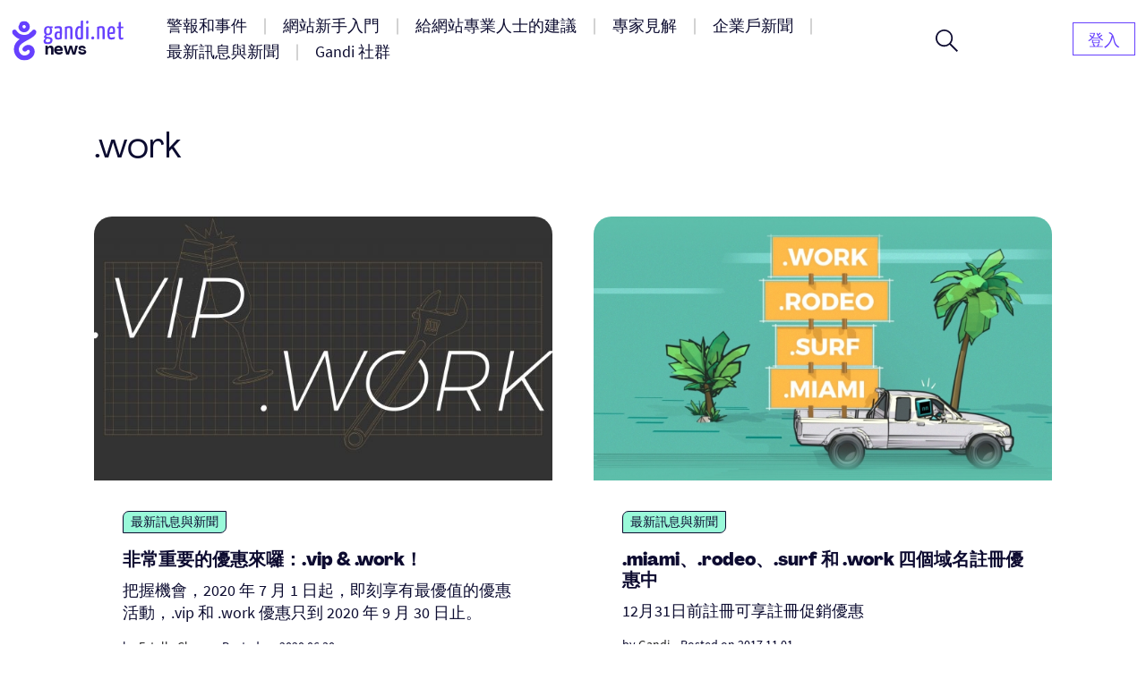

--- FILE ---
content_type: text/html; charset=UTF-8
request_url: https://news.gandi.net/zh-hant/tag/dot-work/
body_size: 12660
content:
<!doctype html>
<html lang="zh-TW">
<head>
	<meta charset="UTF-8">
	<meta name="viewport" content="width=device-width, initial-scale=1">
	<link rel="profile" href="https://gmpg.org/xfn/11">

	<title>.work &#8211; Gandi 新聞</title>
<meta name='robots' content='max-image-preview:large' />
<link rel="alternate" href="https://news.gandi.net/en/tag/dot-work/" hreflang="en" />
<link rel="alternate" href="https://news.gandi.net/es/tag/dot-work/" hreflang="es" />
<link rel="alternate" href="https://news.gandi.net/fr/tag/dot-work/" hreflang="fr" />
<link rel="alternate" href="https://news.gandi.net/ja/tag/dot-work/" hreflang="ja" />
<link rel="alternate" href="https://news.gandi.net/zh-hant/tag/dot-work/" hreflang="zh-TW" />
<link rel="alternate" href="https://news.gandi.net/zh-hans/tag/dot-work/" hreflang="zh-CN" />
<link rel="alternate" type="application/rss+xml" title="訂閱《Gandi 新聞》&raquo; 資訊提供" href="https://news.gandi.net/zh-hant/feed/" />
<link rel="alternate" type="application/rss+xml" title="訂閱《Gandi 新聞》&raquo; 留言的資訊提供" href="https://news.gandi.net/zh-hant/comments/feed/" />
<link rel="alternate" type="application/rss+xml" title="訂閱《Gandi 新聞》&raquo; 標籤〈.work〉的資訊提供" href="https://news.gandi.net/zh-hant/tag/dot-work/feed/" />
<script>
window._wpemojiSettings = {"baseUrl":"https:\/\/s.w.org\/images\/core\/emoji\/15.0.3\/72x72\/","ext":".png","svgUrl":"https:\/\/s.w.org\/images\/core\/emoji\/15.0.3\/svg\/","svgExt":".svg","source":{"concatemoji":"https:\/\/news.gandi.net\/wp-includes\/js\/wp-emoji-release.min.js?ver=6.6"}};
/*! This file is auto-generated */
!function(i,n){var o,s,e;function c(e){try{var t={supportTests:e,timestamp:(new Date).valueOf()};sessionStorage.setItem(o,JSON.stringify(t))}catch(e){}}function p(e,t,n){e.clearRect(0,0,e.canvas.width,e.canvas.height),e.fillText(t,0,0);var t=new Uint32Array(e.getImageData(0,0,e.canvas.width,e.canvas.height).data),r=(e.clearRect(0,0,e.canvas.width,e.canvas.height),e.fillText(n,0,0),new Uint32Array(e.getImageData(0,0,e.canvas.width,e.canvas.height).data));return t.every(function(e,t){return e===r[t]})}function u(e,t,n){switch(t){case"flag":return n(e,"\ud83c\udff3\ufe0f\u200d\u26a7\ufe0f","\ud83c\udff3\ufe0f\u200b\u26a7\ufe0f")?!1:!n(e,"\ud83c\uddfa\ud83c\uddf3","\ud83c\uddfa\u200b\ud83c\uddf3")&&!n(e,"\ud83c\udff4\udb40\udc67\udb40\udc62\udb40\udc65\udb40\udc6e\udb40\udc67\udb40\udc7f","\ud83c\udff4\u200b\udb40\udc67\u200b\udb40\udc62\u200b\udb40\udc65\u200b\udb40\udc6e\u200b\udb40\udc67\u200b\udb40\udc7f");case"emoji":return!n(e,"\ud83d\udc26\u200d\u2b1b","\ud83d\udc26\u200b\u2b1b")}return!1}function f(e,t,n){var r="undefined"!=typeof WorkerGlobalScope&&self instanceof WorkerGlobalScope?new OffscreenCanvas(300,150):i.createElement("canvas"),a=r.getContext("2d",{willReadFrequently:!0}),o=(a.textBaseline="top",a.font="600 32px Arial",{});return e.forEach(function(e){o[e]=t(a,e,n)}),o}function t(e){var t=i.createElement("script");t.src=e,t.defer=!0,i.head.appendChild(t)}"undefined"!=typeof Promise&&(o="wpEmojiSettingsSupports",s=["flag","emoji"],n.supports={everything:!0,everythingExceptFlag:!0},e=new Promise(function(e){i.addEventListener("DOMContentLoaded",e,{once:!0})}),new Promise(function(t){var n=function(){try{var e=JSON.parse(sessionStorage.getItem(o));if("object"==typeof e&&"number"==typeof e.timestamp&&(new Date).valueOf()<e.timestamp+604800&&"object"==typeof e.supportTests)return e.supportTests}catch(e){}return null}();if(!n){if("undefined"!=typeof Worker&&"undefined"!=typeof OffscreenCanvas&&"undefined"!=typeof URL&&URL.createObjectURL&&"undefined"!=typeof Blob)try{var e="postMessage("+f.toString()+"("+[JSON.stringify(s),u.toString(),p.toString()].join(",")+"));",r=new Blob([e],{type:"text/javascript"}),a=new Worker(URL.createObjectURL(r),{name:"wpTestEmojiSupports"});return void(a.onmessage=function(e){c(n=e.data),a.terminate(),t(n)})}catch(e){}c(n=f(s,u,p))}t(n)}).then(function(e){for(var t in e)n.supports[t]=e[t],n.supports.everything=n.supports.everything&&n.supports[t],"flag"!==t&&(n.supports.everythingExceptFlag=n.supports.everythingExceptFlag&&n.supports[t]);n.supports.everythingExceptFlag=n.supports.everythingExceptFlag&&!n.supports.flag,n.DOMReady=!1,n.readyCallback=function(){n.DOMReady=!0}}).then(function(){return e}).then(function(){var e;n.supports.everything||(n.readyCallback(),(e=n.source||{}).concatemoji?t(e.concatemoji):e.wpemoji&&e.twemoji&&(t(e.twemoji),t(e.wpemoji)))}))}((window,document),window._wpemojiSettings);
</script>
<style id='wp-emoji-styles-inline-css'>

	img.wp-smiley, img.emoji {
		display: inline !important;
		border: none !important;
		box-shadow: none !important;
		height: 1em !important;
		width: 1em !important;
		margin: 0 0.07em !important;
		vertical-align: -0.1em !important;
		background: none !important;
		padding: 0 !important;
	}
</style>
<link rel='stylesheet' id='wp-block-library-css' href='https://news.gandi.net/wp-includes/css/dist/block-library/style.min.css?ver=6.6' media='all' />
<style id='classic-theme-styles-inline-css'>
/*! This file is auto-generated */
.wp-block-button__link{color:#fff;background-color:#32373c;border-radius:9999px;box-shadow:none;text-decoration:none;padding:calc(.667em + 2px) calc(1.333em + 2px);font-size:1.125em}.wp-block-file__button{background:#32373c;color:#fff;text-decoration:none}
</style>
<style id='global-styles-inline-css'>
:root{--wp--preset--aspect-ratio--square: 1;--wp--preset--aspect-ratio--4-3: 4/3;--wp--preset--aspect-ratio--3-4: 3/4;--wp--preset--aspect-ratio--3-2: 3/2;--wp--preset--aspect-ratio--2-3: 2/3;--wp--preset--aspect-ratio--16-9: 16/9;--wp--preset--aspect-ratio--9-16: 9/16;--wp--preset--color--black: #000000;--wp--preset--color--cyan-bluish-gray: #abb8c3;--wp--preset--color--white: #fff;--wp--preset--color--pale-pink: #f78da7;--wp--preset--color--vivid-red: #cf2e2e;--wp--preset--color--luminous-vivid-orange: #ff6900;--wp--preset--color--luminous-vivid-amber: #fcb900;--wp--preset--color--light-green-cyan: #7bdcb5;--wp--preset--color--vivid-green-cyan: #00d084;--wp--preset--color--pale-cyan-blue: #8ed1fc;--wp--preset--color--vivid-cyan-blue: #0693e3;--wp--preset--color--vivid-purple: #9b51e0;--wp--preset--color--black-500: #212121;--wp--preset--color--blue-500: #0d0b30;--wp--preset--color--purple-500: #6640fe;--wp--preset--color--green-500: #00ef9f;--wp--preset--color--red-500: #fc440f;--wp--preset--color--yellow-500: #fffd77;--wp--preset--gradient--vivid-cyan-blue-to-vivid-purple: linear-gradient(135deg,rgba(6,147,227,1) 0%,rgb(155,81,224) 100%);--wp--preset--gradient--light-green-cyan-to-vivid-green-cyan: linear-gradient(135deg,rgb(122,220,180) 0%,rgb(0,208,130) 100%);--wp--preset--gradient--luminous-vivid-amber-to-luminous-vivid-orange: linear-gradient(135deg,rgba(252,185,0,1) 0%,rgba(255,105,0,1) 100%);--wp--preset--gradient--luminous-vivid-orange-to-vivid-red: linear-gradient(135deg,rgba(255,105,0,1) 0%,rgb(207,46,46) 100%);--wp--preset--gradient--very-light-gray-to-cyan-bluish-gray: linear-gradient(135deg,rgb(238,238,238) 0%,rgb(169,184,195) 100%);--wp--preset--gradient--cool-to-warm-spectrum: linear-gradient(135deg,rgb(74,234,220) 0%,rgb(151,120,209) 20%,rgb(207,42,186) 40%,rgb(238,44,130) 60%,rgb(251,105,98) 80%,rgb(254,248,76) 100%);--wp--preset--gradient--blush-light-purple: linear-gradient(135deg,rgb(255,206,236) 0%,rgb(152,150,240) 100%);--wp--preset--gradient--blush-bordeaux: linear-gradient(135deg,rgb(254,205,165) 0%,rgb(254,45,45) 50%,rgb(107,0,62) 100%);--wp--preset--gradient--luminous-dusk: linear-gradient(135deg,rgb(255,203,112) 0%,rgb(199,81,192) 50%,rgb(65,88,208) 100%);--wp--preset--gradient--pale-ocean: linear-gradient(135deg,rgb(255,245,203) 0%,rgb(182,227,212) 50%,rgb(51,167,181) 100%);--wp--preset--gradient--electric-grass: linear-gradient(135deg,rgb(202,248,128) 0%,rgb(113,206,126) 100%);--wp--preset--gradient--midnight: linear-gradient(135deg,rgb(2,3,129) 0%,rgb(40,116,252) 100%);--wp--preset--font-size--small: 13px;--wp--preset--font-size--medium: 20px;--wp--preset--font-size--large: 36px;--wp--preset--font-size--x-large: 42px;--wp--preset--font-size--s: 14px;--wp--preset--font-size--m: 18px;--wp--preset--font-size--l: 20px;--wp--preset--font-size--xl: 28px;--wp--preset--font-size--xxl: 32px;--wp--preset--font-size--xxxl: 40px;--wp--preset--font-size--xxxxl: 50px;--wp--preset--spacing--20: 0.44rem;--wp--preset--spacing--30: 0.67rem;--wp--preset--spacing--40: 1rem;--wp--preset--spacing--50: 1.5rem;--wp--preset--spacing--60: 2.25rem;--wp--preset--spacing--70: 3.38rem;--wp--preset--spacing--80: 5.06rem;--wp--preset--shadow--natural: 6px 6px 9px rgba(0, 0, 0, 0.2);--wp--preset--shadow--deep: 12px 12px 50px rgba(0, 0, 0, 0.4);--wp--preset--shadow--sharp: 6px 6px 0px rgba(0, 0, 0, 0.2);--wp--preset--shadow--outlined: 6px 6px 0px -3px rgba(255, 255, 255, 1), 6px 6px rgba(0, 0, 0, 1);--wp--preset--shadow--crisp: 6px 6px 0px rgba(0, 0, 0, 1);}:where(.is-layout-flex){gap: 0.5em;}:where(.is-layout-grid){gap: 0.5em;}body .is-layout-flex{display: flex;}.is-layout-flex{flex-wrap: wrap;align-items: center;}.is-layout-flex > :is(*, div){margin: 0;}body .is-layout-grid{display: grid;}.is-layout-grid > :is(*, div){margin: 0;}:where(.wp-block-columns.is-layout-flex){gap: 2em;}:where(.wp-block-columns.is-layout-grid){gap: 2em;}:where(.wp-block-post-template.is-layout-flex){gap: 1.25em;}:where(.wp-block-post-template.is-layout-grid){gap: 1.25em;}.has-black-color{color: var(--wp--preset--color--black) !important;}.has-cyan-bluish-gray-color{color: var(--wp--preset--color--cyan-bluish-gray) !important;}.has-white-color{color: var(--wp--preset--color--white) !important;}.has-pale-pink-color{color: var(--wp--preset--color--pale-pink) !important;}.has-vivid-red-color{color: var(--wp--preset--color--vivid-red) !important;}.has-luminous-vivid-orange-color{color: var(--wp--preset--color--luminous-vivid-orange) !important;}.has-luminous-vivid-amber-color{color: var(--wp--preset--color--luminous-vivid-amber) !important;}.has-light-green-cyan-color{color: var(--wp--preset--color--light-green-cyan) !important;}.has-vivid-green-cyan-color{color: var(--wp--preset--color--vivid-green-cyan) !important;}.has-pale-cyan-blue-color{color: var(--wp--preset--color--pale-cyan-blue) !important;}.has-vivid-cyan-blue-color{color: var(--wp--preset--color--vivid-cyan-blue) !important;}.has-vivid-purple-color{color: var(--wp--preset--color--vivid-purple) !important;}.has-black-background-color{background-color: var(--wp--preset--color--black) !important;}.has-cyan-bluish-gray-background-color{background-color: var(--wp--preset--color--cyan-bluish-gray) !important;}.has-white-background-color{background-color: var(--wp--preset--color--white) !important;}.has-pale-pink-background-color{background-color: var(--wp--preset--color--pale-pink) !important;}.has-vivid-red-background-color{background-color: var(--wp--preset--color--vivid-red) !important;}.has-luminous-vivid-orange-background-color{background-color: var(--wp--preset--color--luminous-vivid-orange) !important;}.has-luminous-vivid-amber-background-color{background-color: var(--wp--preset--color--luminous-vivid-amber) !important;}.has-light-green-cyan-background-color{background-color: var(--wp--preset--color--light-green-cyan) !important;}.has-vivid-green-cyan-background-color{background-color: var(--wp--preset--color--vivid-green-cyan) !important;}.has-pale-cyan-blue-background-color{background-color: var(--wp--preset--color--pale-cyan-blue) !important;}.has-vivid-cyan-blue-background-color{background-color: var(--wp--preset--color--vivid-cyan-blue) !important;}.has-vivid-purple-background-color{background-color: var(--wp--preset--color--vivid-purple) !important;}.has-black-border-color{border-color: var(--wp--preset--color--black) !important;}.has-cyan-bluish-gray-border-color{border-color: var(--wp--preset--color--cyan-bluish-gray) !important;}.has-white-border-color{border-color: var(--wp--preset--color--white) !important;}.has-pale-pink-border-color{border-color: var(--wp--preset--color--pale-pink) !important;}.has-vivid-red-border-color{border-color: var(--wp--preset--color--vivid-red) !important;}.has-luminous-vivid-orange-border-color{border-color: var(--wp--preset--color--luminous-vivid-orange) !important;}.has-luminous-vivid-amber-border-color{border-color: var(--wp--preset--color--luminous-vivid-amber) !important;}.has-light-green-cyan-border-color{border-color: var(--wp--preset--color--light-green-cyan) !important;}.has-vivid-green-cyan-border-color{border-color: var(--wp--preset--color--vivid-green-cyan) !important;}.has-pale-cyan-blue-border-color{border-color: var(--wp--preset--color--pale-cyan-blue) !important;}.has-vivid-cyan-blue-border-color{border-color: var(--wp--preset--color--vivid-cyan-blue) !important;}.has-vivid-purple-border-color{border-color: var(--wp--preset--color--vivid-purple) !important;}.has-vivid-cyan-blue-to-vivid-purple-gradient-background{background: var(--wp--preset--gradient--vivid-cyan-blue-to-vivid-purple) !important;}.has-light-green-cyan-to-vivid-green-cyan-gradient-background{background: var(--wp--preset--gradient--light-green-cyan-to-vivid-green-cyan) !important;}.has-luminous-vivid-amber-to-luminous-vivid-orange-gradient-background{background: var(--wp--preset--gradient--luminous-vivid-amber-to-luminous-vivid-orange) !important;}.has-luminous-vivid-orange-to-vivid-red-gradient-background{background: var(--wp--preset--gradient--luminous-vivid-orange-to-vivid-red) !important;}.has-very-light-gray-to-cyan-bluish-gray-gradient-background{background: var(--wp--preset--gradient--very-light-gray-to-cyan-bluish-gray) !important;}.has-cool-to-warm-spectrum-gradient-background{background: var(--wp--preset--gradient--cool-to-warm-spectrum) !important;}.has-blush-light-purple-gradient-background{background: var(--wp--preset--gradient--blush-light-purple) !important;}.has-blush-bordeaux-gradient-background{background: var(--wp--preset--gradient--blush-bordeaux) !important;}.has-luminous-dusk-gradient-background{background: var(--wp--preset--gradient--luminous-dusk) !important;}.has-pale-ocean-gradient-background{background: var(--wp--preset--gradient--pale-ocean) !important;}.has-electric-grass-gradient-background{background: var(--wp--preset--gradient--electric-grass) !important;}.has-midnight-gradient-background{background: var(--wp--preset--gradient--midnight) !important;}.has-small-font-size{font-size: var(--wp--preset--font-size--small) !important;}.has-medium-font-size{font-size: var(--wp--preset--font-size--medium) !important;}.has-large-font-size{font-size: var(--wp--preset--font-size--large) !important;}.has-x-large-font-size{font-size: var(--wp--preset--font-size--x-large) !important;}
:where(.wp-block-post-template.is-layout-flex){gap: 1.25em;}:where(.wp-block-post-template.is-layout-grid){gap: 1.25em;}
:where(.wp-block-columns.is-layout-flex){gap: 2em;}:where(.wp-block-columns.is-layout-grid){gap: 2em;}
:root :where(.wp-block-pullquote){font-size: 1.5em;line-height: 1.6;}
</style>
<link rel='stylesheet' id='fvp-frontend-css' href='https://news.gandi.net/wp-content/plugins/featured-video-plus/styles/frontend.css?ver=2.3.3' media='all' />
<link rel='stylesheet' id='gandi-news-style-css' href='https://news.gandi.net/wp-content/themes/gandi-news/css/main.min.css?ver=1.0.4' media='all' />

<script>
if (document.location.protocol != "https:") {
    document.location = document.URL.replace(/^http:/i, "https:");
}
</script>
<script src="https://news.gandi.net/wp-includes/js/jquery/jquery.min.js?ver=3.7.1" id="jquery-core-js"></script>
<script src="https://news.gandi.net/wp-includes/js/jquery/jquery-migrate.min.js?ver=3.4.1" id="jquery-migrate-js"></script>
<script src="https://news.gandi.net/wp-content/plugins/featured-video-plus/js/jquery.fitvids.min.js?ver=master-2015-08" id="jquery.fitvids-js"></script>
<script id="fvp-frontend-js-extra">
var fvpdata = {"ajaxurl":"https:\/\/news.gandi.net\/wp-admin\/admin-ajax.php","nonce":"215395fec4","fitvids":"1","dynamic":"","overlay":"","opacity":"0.75","color":"b","width":"640"};
</script>
<script src="https://news.gandi.net/wp-content/plugins/featured-video-plus/js/frontend.min.js?ver=2.3.3" id="fvp-frontend-js"></script>
<link rel="https://api.w.org/" href="https://news.gandi.net/wp-json/" /><link rel="alternate" title="JSON" type="application/json" href="https://news.gandi.net/wp-json/wp/v2/tags/9677" /><link rel="EditURI" type="application/rsd+xml" title="RSD" href="https://news.gandi.net/xmlrpc.php?rsd" />
<meta name="generator" content="WordPress 6.6" />
<link rel="icon" href="https://news.gandi.net/wp-content/uploads/2021/06/cropped-gandi-favicon-192.9d8e7b4c4306-32x32.png" sizes="32x32" />
<link rel="icon" href="https://news.gandi.net/wp-content/uploads/2021/06/cropped-gandi-favicon-192.9d8e7b4c4306-192x192.png" sizes="192x192" />
<link rel="apple-touch-icon" href="https://news.gandi.net/wp-content/uploads/2021/06/cropped-gandi-favicon-192.9d8e7b4c4306-180x180.png" />
<meta name="msapplication-TileImage" content="https://news.gandi.net/wp-content/uploads/2021/06/cropped-gandi-favicon-192.9d8e7b4c4306-270x270.png" />
</head>

<body class="archive tag tag-dot-work tag-9677 wp-custom-logo wp-embed-responsive">

<div id="page" class="site">

	<a class="skip-link" href="#primary">Skip to content</a>

	<header id="masthead" class="site-header">

		<nav id="site-navigation" class="navbar" aria-label="Main navigation">
			<div class="navbar__overlay"></div>
			<div class="navbar__inner wrapper">
				<div class="navbar__left">
					<button class="navbar__menu-button burger toggle menu-toggle" aria-controls="primary-nav" aria-expanded="false" aria-label="Open primary menu">
						<span></span>
						<span></span>
						<span></span>
					</button>
					<a href="https://news.gandi.net/zh-hant" class="navbar__logo-container"><img width="128" height="46" src="https://news.gandi.net/wp-content/uploads/2021/05/gandi-news-logo.svg" class="attachment-medium size-medium" alt="Go to home" decoding="async" /></a>				</div>
				<div class="navbar__center">
					<ul id="primary-nav" class="primary-nav"><li id="menu-item-77768" class="menu-item menu-item-type-taxonomy menu-item-object-category menu-item-77768 primary-nav__item"><a href="https://news.gandi.net/zh-hant/category/alerts-and-incidents/" class="primary-nav__link"><span>警報和事件</span></a></li>
<li id="menu-item-77769" class="menu-item menu-item-type-taxonomy menu-item-object-category menu-item-77769 primary-nav__item"><a href="https://news.gandi.net/zh-hant/category/getting-started/" class="primary-nav__link"><span>網站新手入門</span></a></li>
<li id="menu-item-77770" class="menu-item menu-item-type-taxonomy menu-item-object-category menu-item-77770 primary-nav__item"><a href="https://news.gandi.net/zh-hant/category/tips-for-web-professionals/" class="primary-nav__link"><span>給網站專業人士的建議</span></a></li>
<li id="menu-item-77771" class="menu-item menu-item-type-taxonomy menu-item-object-category menu-item-77771 primary-nav__item"><a href="https://news.gandi.net/zh-hant/category/experts-insights/" class="primary-nav__link"><span>專家見解</span></a></li>
<li id="menu-item-77772" class="menu-item menu-item-type-taxonomy menu-item-object-category menu-item-77772 primary-nav__item"><a href="https://news.gandi.net/zh-hant/category/corporate-news/" class="primary-nav__link"><span>企業戶新聞</span></a></li>
<li id="menu-item-77773" class="menu-item menu-item-type-taxonomy menu-item-object-category menu-item-77773 primary-nav__item"><a href="https://news.gandi.net/zh-hant/category/updates-and-releases/" class="primary-nav__link"><span>最新訊息與新聞</span></a></li>
<li id="menu-item-77774" class="menu-item menu-item-type-taxonomy menu-item-object-category menu-item-77774 primary-nav__item"><a href="https://news.gandi.net/zh-hant/category/gandi-community/" class="primary-nav__link"><span>Gandi 社群</span></a></li>
</ul>					<form role="search"  method="get" class="search-form search-form--header" action="https://news.gandi.net/zh-hant/">

	<div class="search-bar search-bar--header">
		<label for="search-form-1" class="screen-reader-text">Search&hellip;</label>
		<input type="search" id="search-form-1" class="search-bar__input" value="" name="s" placeholder="Search in Gandi.net news" />
		<button type="submit" class="search-bar__button" aria-label="Search">
			<svg width="25" height="25" viewBox="0 0 25 25" aria-hidden="true" class="search-bar__icon"><g><g><path d="M1.805 9.542c0-4.318 3.503-7.836 7.802-7.836 3.769 0 7.803 2.985 7.803 7.836 0 4.317-3.503 7.835-7.803 7.835S1.805 13.86 1.805 9.542zM25 23.72l-8.015-8.05c1.38-1.652 2.176-3.784 2.176-6.076 0-2.346-.902-4.744-2.494-6.503C14.862 1.066 12.367 0 9.607 0 4.3 0 0 4.318 0 9.595c0 5.277 4.3 9.595 9.554 9.595a9.442 9.442 0 0 0 6.104-2.239L23.673 25z"/></g></g></svg>
		</button>
		<button class="search-bar__open-search toggle" aria-controls="search-form-1" aria-label="Open search form">
			<svg width="25" height="25" viewBox="0 0 25 25" aria-hidden="true" class="search-bar__open-search-open"><g><g><path d="M1.805 9.542c0-4.318 3.503-7.836 7.802-7.836 3.769 0 7.803 2.985 7.803 7.836 0 4.317-3.503 7.835-7.803 7.835S1.805 13.86 1.805 9.542zM25 23.72l-8.015-8.05c1.38-1.652 2.176-3.784 2.176-6.076 0-2.346-.902-4.744-2.494-6.503C14.862 1.066 12.367 0 9.607 0 4.3 0 0 4.318 0 9.595c0 5.277 4.3 9.595 9.554 9.595a9.442 9.442 0 0 0 6.104-2.239L23.673 25z"/></g></g></svg>
			<svg width="16" height="16" viewBox="0 0 16 16" aria-hidden="true" class="search-bar__open-search-close"><g><g><path d="M15.192 0L8 7.208.808 0 0 .808 7.208 8 0 15.192.808 16 8 8.792 15.192 16l.808-.808L8.792 8 16 .808z"/></g></g></svg>
		</button>
	</div>
</form>
				</div>
				<div class="navbar__right">
					<ul id="secondary-nav" class="secondary-nav"><li id="menu-item-82400" class="menu-item menu-item-type-custom menu-item-object-custom menu-item-home menu-item-82400 primary-nav__item primary-nav__button"><a href="https://news.gandi.net/zh-hant/" class="primary-nav__link"><span>登入</span></a></li>
</ul>				</div>
				
			</div>
			
		</nav><!-- #site-navigation -->

	</header><!-- #masthead -->

	
	<main id="primary" class="site-main">

		
			<header class="page-header wrapper--small">
				<h1 class="page-header__title page-header__title--light">.work</h1>			</header><!-- .page-header -->

			<div class="grid wrapper--small">
				
<article id="post-64717" class="entry post-64717 post type-post status-publish format-standard has-post-thumbnail hentry category-updates-and-releases tag-dot-vip tag-dot-work tag-promotions-zh-hant tag-domains-zh-hant">

	<div class="entry__inner">
		
		<img width="530" height="265" src="https://news.gandi.net/wp-content/uploads/2020/06/gandi-news-vip_work-333333-scaled.jpg" class="attachment-featured size-featured wp-post-image" alt="非常重要的優惠來囉：.vip &#038; .work！" decoding="async" fetchpriority="high" srcset="https://news.gandi.net/wp-content/uploads/2020/06/gandi-news-vip_work-333333-scaled.jpg 2560w, https://news.gandi.net/wp-content/uploads/2020/06/gandi-news-vip_work-333333-300x150.jpg 300w, https://news.gandi.net/wp-content/uploads/2020/06/gandi-news-vip_work-333333-1024x512.jpg 1024w, https://news.gandi.net/wp-content/uploads/2020/06/gandi-news-vip_work-333333-768x384.jpg 768w, https://news.gandi.net/wp-content/uploads/2020/06/gandi-news-vip_work-333333-1536x768.jpg 1536w, https://news.gandi.net/wp-content/uploads/2020/06/gandi-news-vip_work-333333-2048x1024.jpg 2048w" sizes="(max-width: 530px) 100vw, 530px" />
		<div class="entry__content">

			<div class="entry__header">
				<span class="terms-list terms-list--category"> <a href="https://news.gandi.net/zh-hant/category/updates-and-releases/" class="terms-list-item terms-list-item--green">最新訊息與新聞</a></span>			</div>
			
			<h2 class="entry__title"><a href="https://news.gandi.net/zh-hant/2020/06/a-very-important-promotion-vip-work/">非常重要的優惠來囉：.vip &#038; .work！</a></h2>
			<p>把握機會，2020 年 7 月 1 日起，即刻享有最優值的優惠活動，.vip 和 .work 優惠只到 2020 年 9 月 30 日止。</p>

					<div class="post-meta">
			<span class="posted-by"> by <span class="author vcard"><a href="https://news.gandi.net/zh-hant/author/estelle-chang/">Estelle Chang</a></span></span>			<span class="separator" aria-hidden="true">-</span>
			<span class="posted-on">Posted on <time class="entry-date published updated" datetime="2020-06-30T08:47:29+02:00">2020.06.30</time></span>			<div class="post-meta__terms">
															</div>			
					</div>
		
		</div>

	</div>

</article><!-- #post-64717 -->
<article id="post-38739" class="entry post-38739 post type-post status-publish format-standard has-post-thumbnail hentry category-updates-and-releases tag-dot-miami tag-dot-rodeo tag-dot-surf tag-dot-work tag-promotions-zh-hant tag-domains-zh-hant">

	<div class="entry__inner">
		
		<img width="530" height="265" src="https://news.gandi.net/wp-content/uploads/2017/11/2017_10_mmx_promos.jpg" class="attachment-featured size-featured wp-post-image" alt=".miami、.rodeo、.surf 和 .work 四個域名註冊優惠中" decoding="async" srcset="https://news.gandi.net/wp-content/uploads/2017/11/2017_10_mmx_promos.jpg 1600w, https://news.gandi.net/wp-content/uploads/2017/11/2017_10_mmx_promos-300x150.jpg 300w, https://news.gandi.net/wp-content/uploads/2017/11/2017_10_mmx_promos-768x384.jpg 768w, https://news.gandi.net/wp-content/uploads/2017/11/2017_10_mmx_promos-1024x512.jpg 1024w" sizes="(max-width: 530px) 100vw, 530px" />
		<div class="entry__content">

			<div class="entry__header">
				<span class="terms-list terms-list--category"> <a href="https://news.gandi.net/zh-hant/category/updates-and-releases/" class="terms-list-item terms-list-item--green">最新訊息與新聞</a></span>			</div>
			
			<h2 class="entry__title"><a href="https://news.gandi.net/zh-hant/2017/11/miami%e3%80%81-rodeo%e3%80%81-surf-%e5%92%8c-work-%e5%9b%9b%e5%80%8b%e5%9f%9f%e5%90%8d%e8%a8%bb%e5%86%8a%e5%84%aa%e6%83%a0%e4%b8%ad/">.miami、.rodeo、.surf 和 .work 四個域名註冊優惠中</a></h2>
			<p>12月31日前註冊可享註冊促銷優惠</p>

					<div class="post-meta">
			<span class="posted-by"> by <span class="author vcard"><a href="https://news.gandi.net/zh-hant/author/admin/">Gandi</a></span></span>			<span class="separator" aria-hidden="true">-</span>
			<span class="posted-on">Posted on <time class="entry-date published updated" datetime="2017-11-01T00:03:11+01:00">2017.11.01</time></span>			<div class="post-meta__terms">
															</div>			
					</div>
		
		</div>

	</div>

</article><!-- #post-38739 -->
<article id="post-33890" class="entry post-33890 post type-post status-publish format-standard has-post-thumbnail hentry category-updates-and-releases tag-dot-fishing tag-dot-miami tag-dot-surf tag-dot-work tag-dot-yoga tag-promotions-zh-hant tag-domains-zh-hant">

	<div class="entry__inner">
		
		<img width="530" height="265" src="https://news.gandi.net/wp-content/uploads/2017/04/2017_04_mmx_promos_ZHANT-e1494937224985.jpg" class="attachment-featured size-featured wp-post-image" alt="工作和娛樂相關的域名現正優惠中" decoding="async" srcset="https://news.gandi.net/wp-content/uploads/2017/04/2017_04_mmx_promos_ZHANT-e1494937224985.jpg 1600w, https://news.gandi.net/wp-content/uploads/2017/04/2017_04_mmx_promos_ZHANT-e1494937224985-150x75.jpg 150w, https://news.gandi.net/wp-content/uploads/2017/04/2017_04_mmx_promos_ZHANT-e1494937224985-300x150.jpg 300w, https://news.gandi.net/wp-content/uploads/2017/04/2017_04_mmx_promos_ZHANT-e1494937224985-768x384.jpg 768w, https://news.gandi.net/wp-content/uploads/2017/04/2017_04_mmx_promos_ZHANT-e1494937224985-1024x512.jpg 1024w" sizes="(max-width: 530px) 100vw, 530px" />
		<div class="entry__content">

			<div class="entry__header">
				<span class="terms-list terms-list--category"> <a href="https://news.gandi.net/zh-hant/category/updates-and-releases/" class="terms-list-item terms-list-item--green">最新訊息與新聞</a></span>			</div>
			
			<h2 class="entry__title"><a href="https://news.gandi.net/zh-hant/2017/04/gong-zuo-he-yu-le-xiang-guan-de-yu-ming-xian-zheng-you-hui-zhong/">工作和娛樂相關的域名現正優惠中</a></h2>
			<p>優惠期間從4月1日到6月30日止</p>

					<div class="post-meta">
			<span class="posted-by"> by <span class="author vcard"><a href="https://news.gandi.net/zh-hant/author/admin/">Gandi</a></span></span>			<span class="separator" aria-hidden="true">-</span>
			<span class="posted-on">Posted on <time class="entry-date published updated" datetime="2017-04-04T15:31:05+02:00">2017.04.04</time></span>			<div class="post-meta__terms">
															</div>			
					</div>
		
		</div>

	</div>

</article><!-- #post-33890 -->			</div>

			
	</main><!-- #main -->

		<section class="pre-footer">
			
<div class="wp-block-cover alignfull has-parallax is-repeated" style="background-image:url(https://news.gandi.net/wp-content/uploads/2021/05/NEWSLETTER-FOND-COLOR.svg)"><div class="wp-block-cover__inner-container is-layout-flow wp-block-cover-is-layout-flow">
<div class="wp-block-group is-style-border-radius"><div class="wp-block-group__inner-container is-layout-flow wp-block-group-is-layout-flow">
<h2 class="has-text-align-center has-mobile-align-left is-style-no-margin has-blue-500-color has-text-color wp-block-heading" data-mobile-align="left">訂閱 Gandi 電子報</h2>



<p class="has-text-align-center has-mobile-align-left has-blue-500-color has-text-color" data-mobile-align="left">已有超過 175,000 名用戶訂閱我們的電子報，立即加入我們以掌握最新訊息及最佳優惠活動</p>



<p></p>



	    <form class="newsletter-form">
	    	<label>
	    		<span class="screen-reader-text">Fill your e-mail address</span>
	    		<input type="email" name="newsletter_email" required="" placeholder="您的電子郵件地址">
	    	</label>
	    	<button type="submit" class="newsletter-form__submit">訂閱</button>
    		<div class="newsletter-form__notices">
    			<p class="newsletter-form__notices-message">
    				<span aria-hidden="true" class="icon"></span>
    				<span class="message"></span>
    			</p>	    			
    		</div>
	    </form>

	    
</div></div>
</div></div>
		</section>
			<footer class="footer">

		<div class="footer__inner wrapper">

							<div class="footer__panel">
					<div class="widget widget__footer bg-dark widget_media_image"><a href="https://news.gandi.net/zh-hant"><img width="163" height="48" src="https://news.gandi.net/wp-content/uploads/2021/05/logo-gandi-blanc.svg" class="image wp-image-77732  attachment-163x48 size-163x48" alt="Gandi news" style="max-width: 100%; height: auto;" decoding="async" loading="lazy" /></a></div><div class="widget widget__footer bg-dark widget_social_nav"><ul id="menu-social" class="menu-social"><li id="menu-item-79794" class="menu-item menu-item-type-custom menu-item-object-custom menu-item-79794 nav__item--icon"><a href="https://www.facebook.com/gandiasia"><span><span class="screen-reader-text">Facebook</span><svg class="icon icon-facebook" xmlns="http://www.w3.org/2000/svg" viewBox="0 0 24 24" aria-hidden="true" role="img" focusable="false"><rect x="0" fill="none" width="24" height="24"/><g><path d="M20.007 3H3.993C3.445 3 3 3.445 3 3.993v16.013c0 .55.445.994.993.994h8.62v-6.97H10.27V11.31h2.346V9.31c0-2.325 1.42-3.59 3.494-3.59.993 0 1.847.073 2.096.106v2.43h-1.438c-1.128 0-1.346.537-1.346 1.324v1.734h2.69l-.35 2.717h-2.34V21h4.587c.548 0 .993-.445.993-.993V3.993c0-.548-.445-.993-.993-.993z"/></g></svg></span></a></li>
<li id="menu-item-79795" class="menu-item menu-item-type-custom menu-item-object-custom menu-item-79795 nav__item--icon"><a href="https://twitter.com/Gandi_Asia"><span><span class="screen-reader-text">Twitter</span><svg class="icon icon-twitter" xmlns="http://www.w3.org/2000/svg" viewBox="0 0 24 24" aria-hidden="true" role="img" focusable="false"><rect x="0" fill="none" width="24" height="24"/><g><path d="M22.23 5.924c-.736.326-1.527.547-2.357.646.847-.508 1.498-1.312 1.804-2.27-.793.47-1.67.812-2.606.996C18.325 4.498 17.258 4 16.078 4c-2.266 0-4.103 1.837-4.103 4.103 0 .322.036.635.106.935-3.41-.17-6.433-1.804-8.457-4.287-.353.607-.556 1.312-.556 2.064 0 1.424.724 2.68 1.825 3.415-.673-.022-1.305-.207-1.86-.514v.052c0 1.988 1.415 3.647 3.293 4.023-.344.095-.707.145-1.08.145-.265 0-.522-.026-.773-.074.522 1.63 2.038 2.817 3.833 2.85-1.404 1.1-3.174 1.757-5.096 1.757-.332 0-.66-.02-.98-.057 1.816 1.164 3.973 1.843 6.29 1.843 7.547 0 11.675-6.252 11.675-11.675 0-.178-.004-.355-.012-.53.802-.578 1.497-1.3 2.047-2.124z"/></g></svg></span></a></li>
<li id="menu-item-79796" class="menu-item menu-item-type-custom menu-item-object-custom menu-item-79796 nav__item--icon"><a href="https://www.instagram.com/gandiasia/"><span><span class="screen-reader-text">Instagram</span><svg class="icon icon-instagram" xmlns="http://www.w3.org/2000/svg" viewBox="0 0 24 24" aria-hidden="true" role="img" focusable="false"><rect x="0" fill="none" width="24" height="24"/><g><path d="M12 4.622c2.403 0 2.688.01 3.637.052.877.04 1.354.187 1.67.31.42.163.72.358 1.036.673.315.315.51.615.673 1.035.123.317.27.794.31 1.67.043.95.052 1.235.052 3.638s-.01 2.688-.052 3.637c-.04.877-.187 1.354-.31 1.67-.163.42-.358.72-.673 1.036-.315.315-.615.51-1.035.673-.317.123-.794.27-1.67.31-.95.043-1.234.052-3.638.052s-2.688-.01-3.637-.052c-.877-.04-1.354-.187-1.67-.31-.42-.163-.72-.358-1.036-.673-.315-.315-.51-.615-.673-1.035-.123-.317-.27-.794-.31-1.67-.043-.95-.052-1.235-.052-3.638s.01-2.688.052-3.637c.04-.877.187-1.354.31-1.67.163-.42.358-.72.673-1.036.315-.315.615-.51 1.035-.673.317-.123.794-.27 1.67-.31.95-.043 1.235-.052 3.638-.052M12 3c-2.444 0-2.75.01-3.71.054s-1.613.196-2.185.418c-.592.23-1.094.538-1.594 1.04-.5.5-.807 1-1.037 1.593-.223.572-.375 1.226-.42 2.184C3.01 9.25 3 9.555 3 12s.01 2.75.054 3.71.196 1.613.418 2.186c.23.592.538 1.094 1.038 1.594s1.002.808 1.594 1.038c.572.222 1.227.375 2.185.418.96.044 1.266.054 3.71.054s2.75-.01 3.71-.054 1.613-.196 2.186-.418c.592-.23 1.094-.538 1.594-1.038s.808-1.002 1.038-1.594c.222-.572.375-1.227.418-2.185.044-.96.054-1.266.054-3.71s-.01-2.75-.054-3.71-.196-1.613-.418-2.186c-.23-.592-.538-1.094-1.038-1.594s-1.002-.808-1.594-1.038c-.572-.222-1.227-.375-2.185-.418C14.75 3.01 14.445 3 12 3zm0 4.378c-2.552 0-4.622 2.07-4.622 4.622s2.07 4.622 4.622 4.622 4.622-2.07 4.622-4.622S14.552 7.378 12 7.378zM12 15c-1.657 0-3-1.343-3-3s1.343-3 3-3 3 1.343 3 3-1.343 3-3 3zm4.804-8.884c-.596 0-1.08.484-1.08 1.08s.484 1.08 1.08 1.08c.596 0 1.08-.484 1.08-1.08s-.483-1.08-1.08-1.08z"/></g></svg></span></a></li>
<li id="menu-item-79797" class="menu-item menu-item-type-custom menu-item-object-custom menu-item-79797 nav__item--icon"><a href="https://youtube.com/user/gandinet"><span><span class="screen-reader-text">YouTube</span><svg class="icon icon-youtube" xmlns="http://www.w3.org/2000/svg" viewBox="0 0 24 24" aria-hidden="true" role="img" focusable="false"><rect x="0" fill="none" width="24" height="24"/><g><path d="M21.8 8s-.195-1.377-.795-1.984c-.76-.797-1.613-.8-2.004-.847-2.798-.203-6.996-.203-6.996-.203h-.01s-4.197 0-6.996.202c-.39.046-1.242.05-2.003.846C2.395 6.623 2.2 8 2.2 8S2 9.62 2 11.24v1.517c0 1.618.2 3.237.2 3.237s.195 1.378.795 1.985c.76.797 1.76.77 2.205.855 1.6.153 6.8.2 6.8.2s4.203-.005 7-.208c.392-.047 1.244-.05 2.005-.847.6-.607.795-1.985.795-1.985s.2-1.618.2-3.237v-1.517C22 9.62 21.8 8 21.8 8zM9.935 14.595v-5.62l5.403 2.82-5.403 2.8z"/></g></svg></span></a></li>
<li id="menu-item-79798" class="menu-item menu-item-type-custom menu-item-object-custom menu-item-79798 nav__item--icon"><a href="https://www.linkedin.com/company/gandi/"><span><span class="screen-reader-text">LinkedIn</span><svg class="icon icon-linkedin" xmlns="http://www.w3.org/2000/svg" viewBox="0 0 24 24" aria-hidden="true" role="img" focusable="false"><rect x="0" fill="none" width="24" height="24"/><g><path d="M19.7 3H4.3C3.582 3 3 3.582 3 4.3v15.4c0 .718.582 1.3 1.3 1.3h15.4c.718 0 1.3-.582 1.3-1.3V4.3c0-.718-.582-1.3-1.3-1.3zM8.34 18.338H5.666v-8.59H8.34v8.59zM7.003 8.574c-.857 0-1.55-.694-1.55-1.548 0-.855.692-1.548 1.55-1.548.854 0 1.547.694 1.547 1.548 0 .855-.692 1.548-1.546 1.548zm11.335 9.764h-2.67V14.16c0-.995-.017-2.277-1.387-2.277-1.39 0-1.6 1.086-1.6 2.206v4.248h-2.668v-8.59h2.56v1.174h.036c.357-.675 1.228-1.387 2.527-1.387 2.703 0 3.203 1.78 3.203 4.092v4.71z"/></g></svg></span></a></li>
<li id="menu-item-79799" class="menu-item menu-item-type-custom menu-item-object-custom menu-item-79799 nav__item--icon"><a href="https://github.com/Gandi"><span><span class="screen-reader-text">GitHub</span><svg class="icon icon-github" xmlns="http://www.w3.org/2000/svg" viewBox="0 0 24 24" aria-hidden="true" role="img" focusable="false"><rect x="0" fill="none" width="24" height="24"/><g><path d="M12 2C6.477 2 2 6.477 2 12c0 4.42 2.865 8.166 6.84 9.49.5.09.68-.22.68-.485 0-.236-.008-.866-.013-1.7-2.782.603-3.37-1.34-3.37-1.34-.454-1.156-1.11-1.464-1.11-1.464-.908-.62.07-.607.07-.607 1.004.07 1.532 1.03 1.532 1.03.89 1.53 2.34 1.09 2.91.833.09-.647.348-1.086.634-1.337-2.22-.252-4.555-1.112-4.555-4.944 0-1.09.39-1.984 1.03-2.682-.104-.254-.448-1.27.096-2.646 0 0 .84-.27 2.75 1.025.8-.223 1.654-.333 2.504-.337.85.004 1.705.114 2.504.336 1.91-1.294 2.748-1.025 2.748-1.025.546 1.376.202 2.394.1 2.646.64.7 1.026 1.59 1.026 2.682 0 3.84-2.337 4.687-4.565 4.935.36.307.68.917.68 1.852 0 1.335-.013 2.415-.013 2.74 0 .27.18.58.688.482C19.138 20.16 22 16.416 22 12c0-5.523-4.477-10-10-10z"/></g></svg></span></a></li>
</ul></div><div class="widget widget__footer bg-dark widget_text">			<div class="textwidget"><p><a class="footer__panel-link footer__panel-link--trustpilot" href="https://www.trustpilot.com/review/gandi.net">您給予我們 4 星</a></p>
</div>
		</div><div class="widget widget__footer bg-dark widget_pll_popup">        <button class="toggle footer__language-picker-open" aria-controls="language-picker" aria-expanded="false">選擇您的語言</button>
        <div id="language-picker" class="footer__language-picker footer__language-picker--inline">
        	<h3 class="footer__language-picker-title">Choose your language</h3>
        	<button class="toggle footer__language-picker-close" aria-controls="language-picker">
        		<svg xmlns="http://www.w3.org/2000/svg" viewBox="0 0 50 50" width="25px"><path fill="#11aaaa" d="M48.2 4.1l-2.3-2.3L25 22.7 4.1 1.8 1.8 4.1 22.7 25 1.8 45.9l2.3 2.3L25 27.3l20.9 20.9 2.3-2.3L27.3 25z"/></svg>
        	</button>
        	<ul class="footer__language-picker-languages">
        			<li class="lang-item lang-item-12822 lang-item-de no-translation lang-item-first"><a  lang="de-DE" hreflang="de-DE" href="https://news.gandi.net/de/">Deutsch</a></li>
	<li class="lang-item lang-item-5 lang-item-en"><a  lang="en-US" hreflang="en-US" href="https://news.gandi.net/en/tag/dot-work/">English</a></li>
	<li class="lang-item lang-item-9 lang-item-es"><a  lang="es-ES" hreflang="es-ES" href="https://news.gandi.net/es/tag/dot-work/">Español</a></li>
	<li class="lang-item lang-item-17 lang-item-fr"><a  lang="fr-FR" hreflang="fr-FR" href="https://news.gandi.net/fr/tag/dot-work/">Français</a></li>
	<li class="lang-item lang-item-11468 lang-item-ja"><a  lang="ja-JA" hreflang="ja-JA" href="https://news.gandi.net/ja/tag/dot-work/">日本語</a></li>
	<li class="lang-item lang-item-31 lang-item-zh-hant current-lang"><a  lang="zh-TW" hreflang="zh-TW" href="https://news.gandi.net/zh-hant/tag/dot-work/">正體中文</a></li>
	<li class="lang-item lang-item-13 lang-item-zh-hans"><a  lang="zh-CN" hreflang="zh-CN" href="https://news.gandi.net/zh-hans/tag/dot-work/">简体中文</a></li>
        	</ul>
        </div>
        </div>				</div>
			
							<div class="footer__nav-container">
					<nav class="footer__nav" aria-label="Footer Navigation">
				    	<div class="widget widget__footer--right bg-dark widget_nav_menu"><div class="widget__title">產品</div><div class="menu-v2-0-products-zh-hant-%e7%94%a2%e5%93%81-container"><ul id="menu-v2-0-products-zh-hant-%e7%94%a2%e5%93%81" class="menu"><li id="menu-item-77472" class="menu-item menu-item-type-custom menu-item-object-custom menu-item-77472"><a href="https://www.gandi.net/zh-Hant/domain">網域名稱</a></li>
<li id="menu-item-77473" class="menu-item menu-item-type-custom menu-item-object-custom menu-item-77473"><a href="https://www.gandi.net/zh-Hant/domain/tld">網域名稱價格表</a></li>
<li id="menu-item-77474" class="menu-item menu-item-type-custom menu-item-object-custom menu-item-77474"><a href="https://www.gandi.net/zh-Hant/simple-hosting">網頁代管</a></li>
<li id="menu-item-77475" class="menu-item menu-item-type-custom menu-item-object-custom menu-item-77475"><a href="https://www.gandi.net/zh-Hant/simple-hosting/wordpress">WordPress 代管服務</a></li>
<li id="menu-item-77476" class="menu-item menu-item-type-custom menu-item-object-custom menu-item-77476"><a href="https://www.gandi.net/zh-Hant/simple-hosting/nextcloud">Nextcloud 代管服務</a></li>
<li id="menu-item-77477" class="menu-item menu-item-type-custom menu-item-object-custom menu-item-77477"><a href="https://www.gandi.net/zh-Hant/simple-hosting/prestashop">Prestashop 代管服務</a></li>
<li id="menu-item-77478" class="menu-item menu-item-type-custom menu-item-object-custom menu-item-77478"><a href="https://www.gandi.net/zh-Hant/cloud/vps">Gandi 雲平台 (OpenStack)</a></li>
<li id="menu-item-77479" class="menu-item menu-item-type-custom menu-item-object-custom menu-item-77479"><a href="https://www.gandi.net/zh-Hant/cloud/iaas">Gandi 雲主機 (VPS)</a></li>
<li id="menu-item-77480" class="menu-item menu-item-type-custom menu-item-object-custom menu-item-77480"><a href="https://www.gandi.net/zh-Hant/domain/email">電子信箱</a></li>
<li id="menu-item-77481" class="menu-item menu-item-type-custom menu-item-object-custom menu-item-77481"><a href="https://www.gandi.net/zh-Hant/security">SSL 憑證</a></li>
</ul></div></div><div class="widget widget__footer--right bg-dark widget_nav_menu"><div class="widget__title">服務</div><div class="menu-v2-0-services-zh-hant-%e6%9c%8d%e5%8b%99-container"><ul id="menu-v2-0-services-zh-hant-%e6%9c%8d%e5%8b%99" class="menu"><li id="menu-item-77482" class="menu-item menu-item-type-custom menu-item-object-custom menu-item-77482"><a href="https://www.gandi.net/zh-Hant/corporate">Gandi Corporate Services</a></li>
<li id="menu-item-77483" class="menu-item menu-item-type-custom menu-item-object-custom menu-item-77483"><a href="https://www.gandi.net/zh-Hant/reseller">經銷商</a></li>
<li id="menu-item-77484" class="menu-item menu-item-type-custom menu-item-object-custom menu-item-77484"><a href="https://www.gandi.net/zh-Hant/small-medium-businesses">中小型企業</a></li>
<li id="menu-item-77485" class="menu-item menu-item-type-custom menu-item-object-custom menu-item-77485"><a href="https://webmail.gandi.net/">網路郵局</a></li>
<li id="menu-item-77486" class="menu-item menu-item-type-custom menu-item-object-custom menu-item-77486"><a href="https://whois.gandi.net/">WHOIS</a></li>
<li id="menu-item-77487" class="menu-item menu-item-type-custom menu-item-object-custom menu-item-77487"><a href="https://www.gandi.net/zh-Hant/refer-a-friend">推薦好友</a></li>
</ul></div></div><div class="widget widget__footer--right bg-dark widget_nav_menu"><div class="widget__title">客服 &#038; 線上文件</div><div class="menu-v2-0-help-documentation-zh-hant-%e5%ae%a2%e6%9c%8d-%e7%b7%9a%e4%b8%8a%e6%96%87%e4%bb%b6-container"><ul id="menu-v2-0-help-documentation-zh-hant-%e5%ae%a2%e6%9c%8d-%e7%b7%9a%e4%b8%8a%e6%96%87%e4%bb%b6" class="menu"><li id="menu-item-77488" class="menu-item menu-item-type-custom menu-item-object-custom menu-item-77488"><a href="https://help.gandi.net/">聯絡客服</a></li>
<li id="menu-item-77489" class="menu-item menu-item-type-custom menu-item-object-custom menu-item-77489"><a href="https://status.gandi.net/">服務狀態</a></li>
<li id="menu-item-77490" class="menu-item menu-item-type-custom menu-item-object-custom menu-item-77490"><a href="https://docs.gandi.net/">線上文件</a></li>
<li id="menu-item-77491" class="menu-item menu-item-type-custom menu-item-object-custom menu-item-77491"><a href="https://api.gandi.net/docs/">API 文件</a></li>
</ul></div></div><div class="widget widget__footer--right bg-dark widget_nav_menu"><div class="widget__title">商店</div><div class="menu-v2-0-shop-zh-hant-%e5%95%86%e5%ba%97-container"><ul id="menu-v2-0-shop-zh-hant-%e5%95%86%e5%ba%97" class="menu"><li id="menu-item-77492" class="menu-item menu-item-type-custom menu-item-object-custom menu-item-77492"><a href="https://shop.gandi.net/en/domain/suggest">註冊網域名稱</a></li>
<li id="menu-item-77493" class="menu-item menu-item-type-custom menu-item-object-custom menu-item-77493"><a href="https://shop.gandi.net/en/domain/transfer">移轉網域名稱</a></li>
<li id="menu-item-77494" class="menu-item menu-item-type-custom menu-item-object-custom menu-item-77494"><a href="https://shop.gandi.net/en/domain/renew">續約網域名稱</a></li>
<li id="menu-item-77495" class="menu-item menu-item-type-custom menu-item-object-custom menu-item-77495"><a href="https://shop.gandi.net/en/simplehosting/create">網頁代管</a></li>
<li id="menu-item-77496" class="menu-item menu-item-type-custom menu-item-object-custom menu-item-77496"><a href="https://shop.gandi.net/en/cloud/create">雲主機</a></li>
<li id="menu-item-77497" class="menu-item menu-item-type-custom menu-item-object-custom menu-item-77497"><a href="https://shop.gandi.net/en/certificate/create?">SSL/TLS 憑證</a></li>
</ul></div></div><div class="widget widget__footer--right bg-dark widget_nav_menu"><div class="widget__title">法律協助</div><div class="menu-v2-0-legal-zh-hant-%e6%b3%95%e5%be%8b%e5%8d%94%e5%8a%a9-container"><ul id="menu-v2-0-legal-zh-hant-%e6%b3%95%e5%be%8b%e5%8d%94%e5%8a%a9" class="menu"><li id="menu-item-77498" class="menu-item menu-item-type-custom menu-item-object-custom menu-item-77498"><a href="https://help.gandi.net/abuse">檢舉濫用</a></li>
<li id="menu-item-77499" class="menu-item menu-item-type-custom menu-item-object-custom menu-item-77499"><a href="https://www.gandi.net/zh-Hant/contracts/terms-of-service">合約</a></li>
<li id="menu-item-77500" class="menu-item menu-item-type-custom menu-item-object-custom menu-item-77500"><a href="https://www.icann.org/en/resources/registrars/registrant-rights/benefits/">ICANN 域名註冊人權力與義務</a></li>
<li id="menu-item-77501" class="menu-item menu-item-type-custom menu-item-object-custom menu-item-77501"><a href="https://www.icann.org/en/resources/registrars/registrant-rights/educational">ICANN 域名基本教學文件</a></li>
<li id="menu-item-77502" class="menu-item menu-item-type-custom menu-item-object-custom menu-item-77502"><a href="https://docs.gandi.net/en/billing/means_of_payment/">付款資訊</a></li>
<li id="menu-item-77503" class="menu-item menu-item-type-custom menu-item-object-custom menu-item-77503"><a href="https://docs.gandi.net/en/gandimail/anti-spam_policy.html">反垃圾郵件政策</a></li>
<li id="menu-item-77504" class="menu-item menu-item-type-custom menu-item-object-custom menu-item-77504"><a href="https://contract.gandi.net/v5/contracts/48653/Privacy_Policy_Asia_1.1_en.pdf">隱私條款</a></li>
<li id="menu-item-77505" class="menu-item menu-item-type-custom menu-item-object-custom menu-item-77505"><a href="https://help.gandi.net/contact/my-rights">行使您的 GDPR 權力</a></li>
</ul></div></div><div class="widget widget__footer--right bg-dark widget_nav_menu"><div class="widget__title">關於我們</div><div class="menu-v2-0-about-us-zh-hant-%e9%97%9c%e6%96%bc%e6%88%91%e5%80%91-container"><ul id="menu-v2-0-about-us-zh-hant-%e9%97%9c%e6%96%bc%e6%88%91%e5%80%91" class="menu"><li id="menu-item-77506" class="menu-item menu-item-type-custom menu-item-object-custom menu-item-77506"><a href="https://www.gandi.net/zh-Hant/about-us">關於 Gandi</a></li>
<li id="menu-item-77507" class="menu-item menu-item-type-custom menu-item-object-custom menu-item-77507"><a href="https://www.gandi.net/zh-Hant/gandi-supports">Gandi 支持的開源計畫</a></li>
<li id="menu-item-77508" class="menu-item menu-item-type-custom menu-item-object-custom menu-item-77508"><a href="https://www.gandi.net/zh-Hant/no-bullshit">No Bullshit</a></li>
<li id="menu-item-77509" class="menu-item menu-item-type-custom menu-item-object-custom menu-item-77509"><a href="https://news.gandi.net/">新聞與優惠</a></li>
<li id="menu-item-77510" class="menu-item menu-item-type-custom menu-item-object-custom menu-item-77510"><a href="https://www.welcometothejungle.com/companies/gandi">Gandi 職缺</a></li>
</ul></div></div>				    </nav>
				</div>
			
	  </div>

	 </footer>

</div><!-- #page -->

<script id="gandi-news-api-price-js-extra">
var gn_ap = {"api_url":"https:\/\/news.gandi.net\/wp-content\/plugins\/gandi-news-api-price\/inc\/api-call.php","post_date":"2020-06-30T08:47:29+02:00"};
</script>
<script src="https://news.gandi.net/wp-content/plugins/gandi-news-api-price/assets/js/gandi-news-api-price.js?ver=6.6" id="gandi-news-api-price-js"></script>
<script id="gandi-news-atinternet-js-extra">
var gn_ati = {"id":"616708","blocked_message":"Apparently you are blocking our AT Internet analytics tracker with an ad blocker or similar software. We understand that privacy is important to you (and it's important to us too!). We also support DNT (Do Not Track) and will never run our analytics script if your user agent requests DNT. In fact we invite you to enable it on your browser. You can find more information about DNT at this address: https:\/\/allaboutdnt.com\/. In any case, if you agree that we analyze the use of our websites, please note that we save all statistical data anonymously and privately on the French infrastructure of our partner, regulated by French data protection laws.","chapter_one":"News","name":"\u6700\u65b0\u8a0a\u606f\u8207\u65b0\u805e","chapter_two":"Category","lang":"zh-hant"};
</script>
<script src="https://news.gandi.net/wp-content/plugins/gandi-news-atinternet/assets/js/gandi-news-atinternet.js?ver=6.6" id="gandi-news-atinternet-js"></script>
<script id="gandi-news-generate-links-js-extra">
var gn_links = {"countries_clean":{"en":{"AE":"\/en-US","AG":"\/en-US","AI":"\/en-US","AS":"\/en-US","BB":"\/en-US","BM":"\/en-US","BS":"\/en-US","BZ":"\/en-US","CC":"\/en-US","DG":"\/en-US","DM":"\/en-US","FM":"\/en-US","GU":"\/en-US","IO":"\/en-US","JM":"\/en-US","KN":"\/en-US","KY":"\/en-US","LC":"\/en-US","MH":"\/en-US","MP":"\/en-US","NU":"\/en-US","PR":"\/en-US","PW":"\/en-US","TC":"\/en-US","UM":"\/en-US","US":"\/en-US","VC":"\/en-US","VG":"\/en-US","VI":"\/en-US","ZW":"\/en-US","GB":"\/en-GB","GG":"\/en-GB","IM":"\/en-GB","JE":"\/en-GB","CA":"\/en-CA","HK":"\/en-HK","AU":"\/en-AU","CX":"\/en-AU","KI":"\/en-AU","NF":"\/en-AU","NR":"\/en-AU","TV":"\/en-AU","IN":"\/en-IN","NZ":"\/en-NZ","CK":"\/en-NZ","PN":"\/en-NZ","TK":"\/en-NZ","SG":"\/en-SG","FR":"\/en"},"fr":{"CA":"\/fr-CA","CH":"\/fr-CH","BE":"\/fr-BE","FR":"\/fr"},"zh-hans":{"SG":"\/zh-Hans-SG","CN":"\/zh-Hans"},"zh-hant":{"HK":"\/zh-Hant","MO":"\/zh-Hant"},"ja":{"JP":"\/ja"}},"blog_lang":"zh-hant","country_code":"US"};
</script>
<script src="https://news.gandi.net/wp-content/plugins/gandi-news-generate-links/assets/js/gandi-news-generate-links.js?ver=6.6" id="gandi-news-generate-links-js"></script>
<script src="https://news.gandi.net/wp-content/plugins/gandi-news-i18n-dates/assets/js/gandi-news-i18n-dates.js?ver=6.6" id="gandi-news-i18n-dates-js"></script>
<script id="gandi-news-newsletter-js-extra">
var gn_newsletter_api = {"api":{"url":"https:\/\/newsletter.gandi.net\/v1\/subscriptions","list":["newsletter-general-request"]},"strings":{"success":"Subscription validated !","failed":"Subscription not validated"},"locale":"zh-hant"};
</script>
<script src="https://news.gandi.net/wp-content/plugins/gandi-news-newsletter/assets/js/gandi-news-newsletter.js?ver=6.6" id="gandi-news-newsletter-js"></script>
<script src="https://news.gandi.net/wp-content/themes/gandi-news/js/build/main.min.js?ver=1.0.4" id="gandi-news-main-js"></script>

</body>
</html>